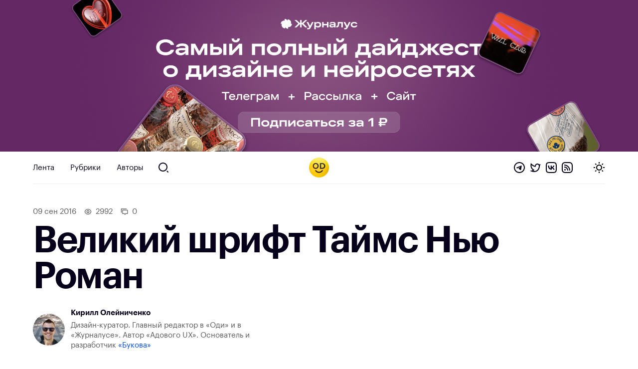

--- FILE ---
content_type: text/html; charset=UTF-8
request_url: https://awdee.ru/velikij-shrift-tajms-nyu-roman/
body_size: 11632
content:
<!DOCTYPE html>
<html lang="ru">
<head>
<meta charset="utf-8">
<meta id="viewport" name="viewport" content="width=device-width minimum-scale=1.0 maximum-scale=2.5 user-scalable=yes" />
<link media="all" href="https://awdee.ru/wp-content/cache/autoptimize/css/autoptimize_3e13281b814c4aa16db28c26c1969d27.css" rel="stylesheet"><title>Великий шрифт Таймс Нью Роман — Оди. О дизайне</title>

<meta name='robots' content='index, follow, max-image-preview:large, max-snippet:-1, max-video-preview:-1' />

	<!-- This site is optimized with the Yoast SEO plugin v26.8 - https://yoast.com/product/yoast-seo-wordpress/ -->
	<meta name="description" content="Великий шрифт Таймс Нью Роман «Times New Roman — один из немногих текстовых шрифтов, который не несет в себе никаких исторических ассоциаций, а всецело принадлежит современности. Это связано с тем, что история его популярности, начавшаяся еще в 30-х годах прошлого столетия, по-настоящему никогда не прерывалась." />
	<link rel="canonical" href="https://awdee.ru/velikij-shrift-tajms-nyu-roman/" />
	<meta property="og:locale" content="ru_RU" />
	<meta property="og:type" content="article" />
	<meta property="og:title" content="Великий шрифт Таймс Нью Роман — Оди. О дизайне" />
	<meta property="og:description" content="Великий шрифт Таймс Нью Роман «Times New Roman — один из немногих текстовых шрифтов, который не несет в себе никаких исторических ассоциаций, а всецело принадлежит современности. Это связано с тем, что история его популярности, начавшаяся еще в 30-х годах прошлого столетия, по-настоящему никогда не прерывалась." />
	<meta property="og:url" content="https://awdee.ru/velikij-shrift-tajms-nyu-roman/" />
	<meta property="og:site_name" content="Оди. О дизайне" />
	<meta property="article:publisher" content="https://www.facebook.com/awdee" />
	<meta property="article:published_time" content="2016-09-09T08:39:34+00:00" />
	<meta property="article:modified_time" content="2021-12-09T15:04:57+00:00" />
	<meta property="og:image" content="https://awdee.ru/wp-content/uploads/2017/08/G-15BxN46MY.jpg" />
	<meta property="og:image:width" content="420" />
	<meta property="og:image:height" content="364" />
	<meta property="og:image:type" content="image/jpeg" />
	<meta name="author" content="Кирилл Олейниченко" />
	<meta name="twitter:card" content="summary_large_image" />
	<meta name="twitter:creator" content="@awdeeru" />
	<meta name="twitter:site" content="@awdeeru" />
	<meta name="twitter:label1" content="Написано автором" />
	<meta name="twitter:data1" content="Кирилл Олейниченко" />
	<script type="application/ld+json" class="yoast-schema-graph">{"@context":"https://schema.org","@graph":[{"@type":"Article","@id":"https://awdee.ru/velikij-shrift-tajms-nyu-roman/#article","isPartOf":{"@id":"https://awdee.ru/velikij-shrift-tajms-nyu-roman/"},"author":{"name":"Кирилл Олейниченко","@id":"https://awdee.ru/#/schema/person/40d82cf1a7a0fb156b6e872d40666a64"},"headline":"Великий шрифт Таймс Нью Роман","datePublished":"2016-09-09T08:39:34+00:00","dateModified":"2021-12-09T15:04:57+00:00","mainEntityOfPage":{"@id":"https://awdee.ru/velikij-shrift-tajms-nyu-roman/"},"wordCount":123,"commentCount":2,"image":{"@id":"https://awdee.ru/velikij-shrift-tajms-nyu-roman/#primaryimage"},"thumbnailUrl":"https://awdee.ru/wp-content/uploads/2017/08/G-15BxN46MY.jpg","keywords":["Статьи","Типографика","Шрифты"],"articleSection":["ВК"],"inLanguage":"ru-RU","potentialAction":[{"@type":"CommentAction","name":"Comment","target":["https://awdee.ru/velikij-shrift-tajms-nyu-roman/#respond"]}]},{"@type":"WebPage","@id":"https://awdee.ru/velikij-shrift-tajms-nyu-roman/","url":"https://awdee.ru/velikij-shrift-tajms-nyu-roman/","name":"Великий шрифт Таймс Нью Роман — Оди. О дизайне","isPartOf":{"@id":"https://awdee.ru/#website"},"primaryImageOfPage":{"@id":"https://awdee.ru/velikij-shrift-tajms-nyu-roman/#primaryimage"},"image":{"@id":"https://awdee.ru/velikij-shrift-tajms-nyu-roman/#primaryimage"},"thumbnailUrl":"https://awdee.ru/wp-content/uploads/2017/08/G-15BxN46MY.jpg","datePublished":"2016-09-09T08:39:34+00:00","dateModified":"2021-12-09T15:04:57+00:00","author":{"@id":"https://awdee.ru/#/schema/person/40d82cf1a7a0fb156b6e872d40666a64"},"description":"Великий шрифт Таймс Нью Роман «Times New Roman — один из немногих текстовых шрифтов, который не несет в себе никаких исторических ассоциаций, а всецело принадлежит современности. Это связано с тем, что история его популярности, начавшаяся еще в 30-х годах прошлого столетия, по-настоящему никогда не прерывалась.","breadcrumb":{"@id":"https://awdee.ru/velikij-shrift-tajms-nyu-roman/#breadcrumb"},"inLanguage":"ru-RU","potentialAction":[{"@type":"ReadAction","target":["https://awdee.ru/velikij-shrift-tajms-nyu-roman/"]}]},{"@type":"ImageObject","inLanguage":"ru-RU","@id":"https://awdee.ru/velikij-shrift-tajms-nyu-roman/#primaryimage","url":"https://awdee.ru/wp-content/uploads/2017/08/G-15BxN46MY.jpg","contentUrl":"https://awdee.ru/wp-content/uploads/2017/08/G-15BxN46MY.jpg","width":420,"height":364},{"@type":"BreadcrumbList","@id":"https://awdee.ru/velikij-shrift-tajms-nyu-roman/#breadcrumb","itemListElement":[{"@type":"ListItem","position":1,"name":"Home","item":"https://awdee.ru/"},{"@type":"ListItem","position":2,"name":"Великий шрифт Таймс Нью Роман"}]},{"@type":"WebSite","@id":"https://awdee.ru/#website","url":"https://awdee.ru/","name":"Оди. О дизайне","description":"Журнал для дизайнеров","potentialAction":[{"@type":"SearchAction","target":{"@type":"EntryPoint","urlTemplate":"https://awdee.ru/?s={search_term_string}"},"query-input":{"@type":"PropertyValueSpecification","valueRequired":true,"valueName":"search_term_string"}}],"inLanguage":"ru-RU"},{"@type":"Person","@id":"https://awdee.ru/#/schema/person/40d82cf1a7a0fb156b6e872d40666a64","name":"Кирилл Олейниченко","image":{"@type":"ImageObject","inLanguage":"ru-RU","@id":"https://awdee.ru/#/schema/person/image/","url":"https://secure.gravatar.com/avatar/a9c8eb32c29413d1f1516164ee3f78293bc0905ac3e6594f8cbad8404e452ed1?s=96&r=g","contentUrl":"https://secure.gravatar.com/avatar/a9c8eb32c29413d1f1516164ee3f78293bc0905ac3e6594f8cbad8404e452ed1?s=96&r=g","caption":"Кирилл Олейниченко"},"description":"Дизайн-куратор. Главный редактор в «Оди» и в «Журналусе». Автор «Адового UX». Основатель и разработчик «Букова»","sameAs":["https://kirillgreen.ru"],"url":"https://awdee.ru/author/kirill-green/"}]}</script>
	<!-- / Yoast SEO plugin. -->


<link rel='dns-prefetch' href='//cpwebassets.codepen.io' />
<link rel="alternate" type="application/rss+xml" title="Оди. О дизайне &raquo; Лента комментариев к &laquo;Великий шрифт Таймс Нью Роман&raquo;" href="https://awdee.ru/velikij-shrift-tajms-nyu-roman/feed/" />
<link rel="alternate" title="oEmbed (JSON)" type="application/json+oembed" href="https://awdee.ru/wp-json/oembed/1.0/embed?url=https%3A%2F%2Fawdee.ru%2Fvelikij-shrift-tajms-nyu-roman%2F" />
<link rel="alternate" title="oEmbed (XML)" type="text/xml+oembed" href="https://awdee.ru/wp-json/oembed/1.0/embed?url=https%3A%2F%2Fawdee.ru%2Fvelikij-shrift-tajms-nyu-roman%2F&#038;format=xml" />
<style id='wp-img-auto-sizes-contain-inline-css' type='text/css'>
img:is([sizes=auto i],[sizes^="auto," i]){contain-intrinsic-size:3000px 1500px}
/*# sourceURL=wp-img-auto-sizes-contain-inline-css */
</style>

<style id='wp-emoji-styles-inline-css' type='text/css'>

	img.wp-smiley, img.emoji {
		display: inline !important;
		border: none !important;
		box-shadow: none !important;
		height: 1em !important;
		width: 1em !important;
		margin: 0 0.07em !important;
		vertical-align: -0.1em !important;
		background: none !important;
		padding: 0 !important;
	}
/*# sourceURL=wp-emoji-styles-inline-css */
</style>
<style id='wp-block-library-inline-css' type='text/css'>
:root{--wp-block-synced-color:#7a00df;--wp-block-synced-color--rgb:122,0,223;--wp-bound-block-color:var(--wp-block-synced-color);--wp-editor-canvas-background:#ddd;--wp-admin-theme-color:#007cba;--wp-admin-theme-color--rgb:0,124,186;--wp-admin-theme-color-darker-10:#006ba1;--wp-admin-theme-color-darker-10--rgb:0,107,160.5;--wp-admin-theme-color-darker-20:#005a87;--wp-admin-theme-color-darker-20--rgb:0,90,135;--wp-admin-border-width-focus:2px}@media (min-resolution:192dpi){:root{--wp-admin-border-width-focus:1.5px}}.wp-element-button{cursor:pointer}:root .has-very-light-gray-background-color{background-color:#eee}:root .has-very-dark-gray-background-color{background-color:#313131}:root .has-very-light-gray-color{color:#eee}:root .has-very-dark-gray-color{color:#313131}:root .has-vivid-green-cyan-to-vivid-cyan-blue-gradient-background{background:linear-gradient(135deg,#00d084,#0693e3)}:root .has-purple-crush-gradient-background{background:linear-gradient(135deg,#34e2e4,#4721fb 50%,#ab1dfe)}:root .has-hazy-dawn-gradient-background{background:linear-gradient(135deg,#faaca8,#dad0ec)}:root .has-subdued-olive-gradient-background{background:linear-gradient(135deg,#fafae1,#67a671)}:root .has-atomic-cream-gradient-background{background:linear-gradient(135deg,#fdd79a,#004a59)}:root .has-nightshade-gradient-background{background:linear-gradient(135deg,#330968,#31cdcf)}:root .has-midnight-gradient-background{background:linear-gradient(135deg,#020381,#2874fc)}:root{--wp--preset--font-size--normal:16px;--wp--preset--font-size--huge:42px}.has-regular-font-size{font-size:1em}.has-larger-font-size{font-size:2.625em}.has-normal-font-size{font-size:var(--wp--preset--font-size--normal)}.has-huge-font-size{font-size:var(--wp--preset--font-size--huge)}.has-text-align-center{text-align:center}.has-text-align-left{text-align:left}.has-text-align-right{text-align:right}.has-fit-text{white-space:nowrap!important}#end-resizable-editor-section{display:none}.aligncenter{clear:both}.items-justified-left{justify-content:flex-start}.items-justified-center{justify-content:center}.items-justified-right{justify-content:flex-end}.items-justified-space-between{justify-content:space-between}.screen-reader-text{border:0;clip-path:inset(50%);height:1px;margin:-1px;overflow:hidden;padding:0;position:absolute;width:1px;word-wrap:normal!important}.screen-reader-text:focus{background-color:#ddd;clip-path:none;color:#444;display:block;font-size:1em;height:auto;left:5px;line-height:normal;padding:15px 23px 14px;text-decoration:none;top:5px;width:auto;z-index:100000}html :where(.has-border-color){border-style:solid}html :where([style*=border-top-color]){border-top-style:solid}html :where([style*=border-right-color]){border-right-style:solid}html :where([style*=border-bottom-color]){border-bottom-style:solid}html :where([style*=border-left-color]){border-left-style:solid}html :where([style*=border-width]){border-style:solid}html :where([style*=border-top-width]){border-top-style:solid}html :where([style*=border-right-width]){border-right-style:solid}html :where([style*=border-bottom-width]){border-bottom-style:solid}html :where([style*=border-left-width]){border-left-style:solid}html :where(img[class*=wp-image-]){height:auto;max-width:100%}:where(figure){margin:0 0 1em}html :where(.is-position-sticky){--wp-admin--admin-bar--position-offset:var(--wp-admin--admin-bar--height,0px)}@media screen and (max-width:600px){html :where(.is-position-sticky){--wp-admin--admin-bar--position-offset:0px}}

/*# sourceURL=wp-block-library-inline-css */
</style><style id='wp-block-paragraph-inline-css' type='text/css'>
.is-small-text{font-size:.875em}.is-regular-text{font-size:1em}.is-large-text{font-size:2.25em}.is-larger-text{font-size:3em}.has-drop-cap:not(:focus):first-letter{float:left;font-size:8.4em;font-style:normal;font-weight:100;line-height:.68;margin:.05em .1em 0 0;text-transform:uppercase}body.rtl .has-drop-cap:not(:focus):first-letter{float:none;margin-left:.1em}p.has-drop-cap.has-background{overflow:hidden}:root :where(p.has-background){padding:1.25em 2.375em}:where(p.has-text-color:not(.has-link-color)) a{color:inherit}p.has-text-align-left[style*="writing-mode:vertical-lr"],p.has-text-align-right[style*="writing-mode:vertical-rl"]{rotate:180deg}
/*# sourceURL=https://awdee.ru/wp-includes/blocks/paragraph/style.min.css */
</style>
<style id='global-styles-inline-css' type='text/css'>
:root{--wp--preset--aspect-ratio--square: 1;--wp--preset--aspect-ratio--4-3: 4/3;--wp--preset--aspect-ratio--3-4: 3/4;--wp--preset--aspect-ratio--3-2: 3/2;--wp--preset--aspect-ratio--2-3: 2/3;--wp--preset--aspect-ratio--16-9: 16/9;--wp--preset--aspect-ratio--9-16: 9/16;--wp--preset--color--black: #000000;--wp--preset--color--cyan-bluish-gray: #abb8c3;--wp--preset--color--white: #ffffff;--wp--preset--color--pale-pink: #f78da7;--wp--preset--color--vivid-red: #cf2e2e;--wp--preset--color--luminous-vivid-orange: #ff6900;--wp--preset--color--luminous-vivid-amber: #fcb900;--wp--preset--color--light-green-cyan: #7bdcb5;--wp--preset--color--vivid-green-cyan: #00d084;--wp--preset--color--pale-cyan-blue: #8ed1fc;--wp--preset--color--vivid-cyan-blue: #0693e3;--wp--preset--color--vivid-purple: #9b51e0;--wp--preset--gradient--vivid-cyan-blue-to-vivid-purple: linear-gradient(135deg,rgb(6,147,227) 0%,rgb(155,81,224) 100%);--wp--preset--gradient--light-green-cyan-to-vivid-green-cyan: linear-gradient(135deg,rgb(122,220,180) 0%,rgb(0,208,130) 100%);--wp--preset--gradient--luminous-vivid-amber-to-luminous-vivid-orange: linear-gradient(135deg,rgb(252,185,0) 0%,rgb(255,105,0) 100%);--wp--preset--gradient--luminous-vivid-orange-to-vivid-red: linear-gradient(135deg,rgb(255,105,0) 0%,rgb(207,46,46) 100%);--wp--preset--gradient--very-light-gray-to-cyan-bluish-gray: linear-gradient(135deg,rgb(238,238,238) 0%,rgb(169,184,195) 100%);--wp--preset--gradient--cool-to-warm-spectrum: linear-gradient(135deg,rgb(74,234,220) 0%,rgb(151,120,209) 20%,rgb(207,42,186) 40%,rgb(238,44,130) 60%,rgb(251,105,98) 80%,rgb(254,248,76) 100%);--wp--preset--gradient--blush-light-purple: linear-gradient(135deg,rgb(255,206,236) 0%,rgb(152,150,240) 100%);--wp--preset--gradient--blush-bordeaux: linear-gradient(135deg,rgb(254,205,165) 0%,rgb(254,45,45) 50%,rgb(107,0,62) 100%);--wp--preset--gradient--luminous-dusk: linear-gradient(135deg,rgb(255,203,112) 0%,rgb(199,81,192) 50%,rgb(65,88,208) 100%);--wp--preset--gradient--pale-ocean: linear-gradient(135deg,rgb(255,245,203) 0%,rgb(182,227,212) 50%,rgb(51,167,181) 100%);--wp--preset--gradient--electric-grass: linear-gradient(135deg,rgb(202,248,128) 0%,rgb(113,206,126) 100%);--wp--preset--gradient--midnight: linear-gradient(135deg,rgb(2,3,129) 0%,rgb(40,116,252) 100%);--wp--preset--font-size--small: 13px;--wp--preset--font-size--medium: 20px;--wp--preset--font-size--large: 36px;--wp--preset--font-size--x-large: 42px;--wp--preset--spacing--20: 0.44rem;--wp--preset--spacing--30: 0.67rem;--wp--preset--spacing--40: 1rem;--wp--preset--spacing--50: 1.5rem;--wp--preset--spacing--60: 2.25rem;--wp--preset--spacing--70: 3.38rem;--wp--preset--spacing--80: 5.06rem;--wp--preset--shadow--natural: 6px 6px 9px rgba(0, 0, 0, 0.2);--wp--preset--shadow--deep: 12px 12px 50px rgba(0, 0, 0, 0.4);--wp--preset--shadow--sharp: 6px 6px 0px rgba(0, 0, 0, 0.2);--wp--preset--shadow--outlined: 6px 6px 0px -3px rgb(255, 255, 255), 6px 6px rgb(0, 0, 0);--wp--preset--shadow--crisp: 6px 6px 0px rgb(0, 0, 0);}:where(.is-layout-flex){gap: 0.5em;}:where(.is-layout-grid){gap: 0.5em;}body .is-layout-flex{display: flex;}.is-layout-flex{flex-wrap: wrap;align-items: center;}.is-layout-flex > :is(*, div){margin: 0;}body .is-layout-grid{display: grid;}.is-layout-grid > :is(*, div){margin: 0;}:where(.wp-block-columns.is-layout-flex){gap: 2em;}:where(.wp-block-columns.is-layout-grid){gap: 2em;}:where(.wp-block-post-template.is-layout-flex){gap: 1.25em;}:where(.wp-block-post-template.is-layout-grid){gap: 1.25em;}.has-black-color{color: var(--wp--preset--color--black) !important;}.has-cyan-bluish-gray-color{color: var(--wp--preset--color--cyan-bluish-gray) !important;}.has-white-color{color: var(--wp--preset--color--white) !important;}.has-pale-pink-color{color: var(--wp--preset--color--pale-pink) !important;}.has-vivid-red-color{color: var(--wp--preset--color--vivid-red) !important;}.has-luminous-vivid-orange-color{color: var(--wp--preset--color--luminous-vivid-orange) !important;}.has-luminous-vivid-amber-color{color: var(--wp--preset--color--luminous-vivid-amber) !important;}.has-light-green-cyan-color{color: var(--wp--preset--color--light-green-cyan) !important;}.has-vivid-green-cyan-color{color: var(--wp--preset--color--vivid-green-cyan) !important;}.has-pale-cyan-blue-color{color: var(--wp--preset--color--pale-cyan-blue) !important;}.has-vivid-cyan-blue-color{color: var(--wp--preset--color--vivid-cyan-blue) !important;}.has-vivid-purple-color{color: var(--wp--preset--color--vivid-purple) !important;}.has-black-background-color{background-color: var(--wp--preset--color--black) !important;}.has-cyan-bluish-gray-background-color{background-color: var(--wp--preset--color--cyan-bluish-gray) !important;}.has-white-background-color{background-color: var(--wp--preset--color--white) !important;}.has-pale-pink-background-color{background-color: var(--wp--preset--color--pale-pink) !important;}.has-vivid-red-background-color{background-color: var(--wp--preset--color--vivid-red) !important;}.has-luminous-vivid-orange-background-color{background-color: var(--wp--preset--color--luminous-vivid-orange) !important;}.has-luminous-vivid-amber-background-color{background-color: var(--wp--preset--color--luminous-vivid-amber) !important;}.has-light-green-cyan-background-color{background-color: var(--wp--preset--color--light-green-cyan) !important;}.has-vivid-green-cyan-background-color{background-color: var(--wp--preset--color--vivid-green-cyan) !important;}.has-pale-cyan-blue-background-color{background-color: var(--wp--preset--color--pale-cyan-blue) !important;}.has-vivid-cyan-blue-background-color{background-color: var(--wp--preset--color--vivid-cyan-blue) !important;}.has-vivid-purple-background-color{background-color: var(--wp--preset--color--vivid-purple) !important;}.has-black-border-color{border-color: var(--wp--preset--color--black) !important;}.has-cyan-bluish-gray-border-color{border-color: var(--wp--preset--color--cyan-bluish-gray) !important;}.has-white-border-color{border-color: var(--wp--preset--color--white) !important;}.has-pale-pink-border-color{border-color: var(--wp--preset--color--pale-pink) !important;}.has-vivid-red-border-color{border-color: var(--wp--preset--color--vivid-red) !important;}.has-luminous-vivid-orange-border-color{border-color: var(--wp--preset--color--luminous-vivid-orange) !important;}.has-luminous-vivid-amber-border-color{border-color: var(--wp--preset--color--luminous-vivid-amber) !important;}.has-light-green-cyan-border-color{border-color: var(--wp--preset--color--light-green-cyan) !important;}.has-vivid-green-cyan-border-color{border-color: var(--wp--preset--color--vivid-green-cyan) !important;}.has-pale-cyan-blue-border-color{border-color: var(--wp--preset--color--pale-cyan-blue) !important;}.has-vivid-cyan-blue-border-color{border-color: var(--wp--preset--color--vivid-cyan-blue) !important;}.has-vivid-purple-border-color{border-color: var(--wp--preset--color--vivid-purple) !important;}.has-vivid-cyan-blue-to-vivid-purple-gradient-background{background: var(--wp--preset--gradient--vivid-cyan-blue-to-vivid-purple) !important;}.has-light-green-cyan-to-vivid-green-cyan-gradient-background{background: var(--wp--preset--gradient--light-green-cyan-to-vivid-green-cyan) !important;}.has-luminous-vivid-amber-to-luminous-vivid-orange-gradient-background{background: var(--wp--preset--gradient--luminous-vivid-amber-to-luminous-vivid-orange) !important;}.has-luminous-vivid-orange-to-vivid-red-gradient-background{background: var(--wp--preset--gradient--luminous-vivid-orange-to-vivid-red) !important;}.has-very-light-gray-to-cyan-bluish-gray-gradient-background{background: var(--wp--preset--gradient--very-light-gray-to-cyan-bluish-gray) !important;}.has-cool-to-warm-spectrum-gradient-background{background: var(--wp--preset--gradient--cool-to-warm-spectrum) !important;}.has-blush-light-purple-gradient-background{background: var(--wp--preset--gradient--blush-light-purple) !important;}.has-blush-bordeaux-gradient-background{background: var(--wp--preset--gradient--blush-bordeaux) !important;}.has-luminous-dusk-gradient-background{background: var(--wp--preset--gradient--luminous-dusk) !important;}.has-pale-ocean-gradient-background{background: var(--wp--preset--gradient--pale-ocean) !important;}.has-electric-grass-gradient-background{background: var(--wp--preset--gradient--electric-grass) !important;}.has-midnight-gradient-background{background: var(--wp--preset--gradient--midnight) !important;}.has-small-font-size{font-size: var(--wp--preset--font-size--small) !important;}.has-medium-font-size{font-size: var(--wp--preset--font-size--medium) !important;}.has-large-font-size{font-size: var(--wp--preset--font-size--large) !important;}.has-x-large-font-size{font-size: var(--wp--preset--font-size--x-large) !important;}
/*# sourceURL=global-styles-inline-css */
</style>

<style id='classic-theme-styles-inline-css' type='text/css'>
/*! This file is auto-generated */
.wp-block-button__link{color:#fff;background-color:#32373c;border-radius:9999px;box-shadow:none;text-decoration:none;padding:calc(.667em + 2px) calc(1.333em + 2px);font-size:1.125em}.wp-block-file__button{background:#32373c;color:#fff;text-decoration:none}
/*# sourceURL=/wp-includes/css/classic-themes.min.css */
</style>












<script type="text/javascript" src="https://awdee.ru/wp-includes/js/jquery/jquery.min.js?ver=3.7.1" id="jquery-core-js"></script>





<script async type="text/javascript" src="https://awdee.ru/wp-content/cache/autoptimize/js/autoptimize_single_4e826cbe5f79ff9dc429de3e12646975.js?ver=7.1.0" id="hotwire-turbo-js"></script>
<link rel="https://api.w.org/" href="https://awdee.ru/wp-json/" /><link rel="alternate" title="JSON" type="application/json" href="https://awdee.ru/wp-json/wp/v2/posts/23390" /><link rel="EditURI" type="application/rsd+xml" title="RSD" href="https://awdee.ru/xmlrpc.php?rsd" />
<meta name="generator" content="WordPress 6.9" />
<link rel='shortlink' href='https://awdee.ru/?p=23390' />

<link href="https://awdee.ru/wp-content/themes/awdee/assets/images/favicon.png" rel="shortcut icon" type="image/x-icon">
<link href="https://awdee.ru/wp-content/themes/awdee/assets/images/webclip.png" rel="apple-touch-icon">
<script src="https://awdee.ru/wp-content/cache/autoptimize/js/autoptimize_b8aefbf0fcbd0372f982e74d0398be7f.js"></script></head>
<body class="wp-singular post-template-default single single-post postid-23390 single-format-standard wp-embed-responsive wp-theme-awdee">
	

<div 
	class="banner" 
	data-id="91724"
	data-title="Журналус январь 2026 однорублёвый-1"
>
	
	<a 
		class="banner-section section" 
		href="https://zhurnalus.artlebedev.ru/feed/list/?promocode=od&utm_source=awdee&utm_medium=banner"
		target="_blank"
	>
									<picture class="banner-image">
											<source 
							media="(max-width: 767px)" 
							srcset="https://awdee.ru/wp-content/uploads/2026/01/purpule-mob.png"
						/>
										
					<img class="banner-image" src="https://awdee.ru/wp-content/uploads/2026/01/purpule-desk.png" />
				</picture>
						
							
			</a>
</div>

<style>
	.banner {
		background: #642865ff;
	}
</style>	
<header class="section header wf-section">
	<div class="nav">
		<div class="logotype mobile">
			<a href="https://awdee.ru" class="logo-link w-inline-block w--current"></a>					
		</div>
		<div class="header-menu-container">
			
						<ul class="menu">
							<li id="menu-item-46163" class="menu-item menu-item-type-custom menu-item-object-custom menu-item-46163 nav-link"><a href="/">Лента</a></li>
<li id="menu-item-46164" class="menu-item menu-item-type-custom menu-item-object-custom menu-item-46164 nav-link"><a href="/categories/">Рубрики</a></li>
<li id="menu-item-46165" class="menu-item menu-item-type-post_type menu-item-object-page menu-item-46165 nav-link"><a href="https://awdee.ru/authors/">Авторы</a></li>

							<li>
								<a id="search" href="https://awdee.ru/?s" class="nav-link search-nav-link w-inline-block"></a>
							</li>
						</ul>
								
		</div>
		
		<div class="logotype">
			<a href="https://awdee.ru" class="logo-link w-inline-block w--current"></a>
		</div>
		
		<div class="nav-action">
			<div class="nav-social-links social-links">
				<a class="social-links-item telegram" href="https://t.me/s/awdee" target="_blank"></a>
				<a class="social-links-item twitter" href="https://twitter.com/awdeeru" target="_blank"></a>
				<a class="social-links-item vk" href="https://vk.com/awdee" target="_blank"></a>
				<a class="social-links-item rss" href="https://awdee.ru/feed" target="_blank"></a>
			</div>
			
			<a class="nav-toggle" href="#">
				<span class="nav-toggle-default nav-toggle-decorator"></span>
				<span class="nav-toggle-dark nav-toggle-decorator"></span>
			</a>
		</div>
	</div>
	<span class="nav-decorator-light nav-decorator"></span>
	<span class="nav-decorator-dark nav-decorator"></span>
</header>
	<div class="section header-article wf-section">
		<div class="header-article-meta">
			<span class="article-date">
				09 Сен 2016			</span>
			
							<span class="article-meta article-meta-views">
					2992				</span>
						
			<a class="article-meta article-meta-comments" href="#comments" data-turbo="false">
				0			</a>
		</div>
		
		<h1 class="heading h1">Великий шрифт Таймс Нью Роман</h1>
		
		<div class="article-head-lead">
						
			<div class="article-head-author-single article-head-author-block">
				<div class="article-head-author-inner">
					<a class="article-head-author-avatar" href="https://awdee.ru/author/kirill-green/">
						<img alt='Кирилл Олейниченко' src='https://secure.gravatar.com/avatar/a9c8eb32c29413d1f1516164ee3f78293bc0905ac3e6594f8cbad8404e452ed1?s=192&#038;r=g' srcset='https://secure.gravatar.com/avatar/a9c8eb32c29413d1f1516164ee3f78293bc0905ac3e6594f8cbad8404e452ed1?s=384&#038;r=g 2x' class='avatar avatar-192 photo' height='192' width='192' decoding='async'/>					</a>
					<div>
						<a href="https://awdee.ru/author/kirill-green/">
							<div class="article-head-author-name">Кирилл Олейниченко</div>
						</a>
						<div class="article-head-author-content">
							Дизайн-куратор. Главный редактор в «Оди» и в «Журналусе». Автор «Адового UX». Основатель и разработчик <a target="_blank data-turbo="false" href="https://bookov.app">«Букова»</a>						</div>
					</div>
				</div>
			</div>
		</div>
	</div>
	
						<div class="section header-image wf-section">
				<div class="card-image-small w-clearfix">
					<img width="420" height="364" src="https://awdee.ru/wp-content/uploads/2017/08/G-15BxN46MY.jpg" class="article-head-image wp-post-image" alt="" decoding="async" fetchpriority="high" srcset="https://awdee.ru/wp-content/uploads/2017/08/G-15BxN46MY.jpg 420w, https://awdee.ru/wp-content/uploads/2017/08/G-15BxN46MY-300x260.jpg 300w" sizes="(max-width: 420px) 100vw, 420px" />				</div>
			</div>
				
	<div class="section content-article wf-section">
		<div class="article-content-holder w-clearfix 0">
			<p>«Times New Roman — один из немногих текстовых шрифтов, который не несет в себе никаких исторических ассоциаций, а всецело принадлежит современности. Это связано с тем, что история его популярности, начавшаяся еще в 30-х годах прошлого столетия, по-настоящему никогда не прерывалась. </p>
<p>Несмотря на то, что появление Таймс — дело относительно недавнего времени, история разработки шрифта довольно запутана. Обычно о его создании шрифта сообщается следующее. В 1929 году английский типограф и историк шрифта Стенли Морисон был приглашен в старейшую лондонскую газету «Таймс» (The Times) как консультант по типографике. Одной из его рекомендаций по редизайну газеты было — заменить шрифт основного набора. Руководство газеты, согласившись с доводами Морисона, предложило ему возглавить проект в сотрудничестве со штатным художником газеты Виктором Лардентом». </p>
<p>Продолжение: <a href="http://paratype.ru/arts/TimesNewRoman" target="_blank">paratype.ru/arts/TimesNewRoman</a> </p>
<p><a href="https://awdee.ru/wp-content/uploads/2017/08/G-15BxN46MY.jpg" target="_blank"></a></p>
		</div>
	</div>
	
	<div class="section content-social content-article wf-section">
		<div class="article-content-holder w-clearfix">
			<div class="likely">
				<div class="vkontakte">Поделиться</div>
				<div class="telegram">Отправить</div>
				<div class="twitter">Твитнуть</div>
				<div class="pinterest" data-media="https://awdee.ru/velikij-shrift-tajms-nyu-roman/">Запинить</div>
			</div>
			
							<div class="article-tags">
											<a class="tag-link" href="https://awdee.ru/tag/article/">
							Статьи						</a>
											<a class="tag-link" href="https://awdee.ru/tag/typo/">
							Типографика						</a>
											<a class="tag-link" href="https://awdee.ru/tag/font/">
							Шрифты						</a>
									</div>
					</div>
	</div>
	
	<div class="section comments wf-section">
		<div class="w-layout-grid grid article-footer">
			<div class="content-card">
				<a class="scroll-anchor" id="comments"></a>
				<h4 class="heading h4">Обсуждение</h4>
				<div class="w-embed w-script">					
										
					<div class="article-comments">
						<script async src="https://comments.app/js/widget.js?3" data-comments-app-website="HqgGhtrj" data-page-id="23390" data-dark="0"></script>
					</div>
				</div>
			</div>
			<div class="content-card">
									<div class="div-block-2">
						<h4 class="heading h4">Похожее</h4>
						<div class="content-card content-card-small">
	<a class="content-card-link-block w-inline-block" href="https://awdee.ru/skrytaya-tipografika/">
		<div class="card-image">
							<img width="600" height="424" src="https://awdee.ru/wp-content/uploads/2017/08/IXgv90nSQTE.jpg" class="attachment-medium_large size-medium_large wp-post-image" alt="" loading="lazy" decoding="async" srcset="https://awdee.ru/wp-content/uploads/2017/08/IXgv90nSQTE.jpg 600w, https://awdee.ru/wp-content/uploads/2017/08/IXgv90nSQTE-300x212.jpg 300w, https://awdee.ru/wp-content/uploads/2017/08/IXgv90nSQTE-500x353.jpg 500w" sizes="auto, (max-width: 600px) 100vw, 600px" />					</div>
		
		<h2 class="content-card-h small">
			Скрытая типографика		</h2>
		
		<!-- <div class="small-text">
			Источник		</div> -->
	</a>
	
	<div class="content-card-meta-block">
					<span class="content-card-meta content-card-views">
				1368			</span>
				
		<!-- <a class="content-card-meta content-card-comments" href="https://awdee.ru/skrytaya-tipografika/#comments">
			0		</a> -->
		
			</div>
</div>					</div>
											<div class="w-layout-grid grid _1-1 related">
							<div class="content-card content-card-small">
	<a class="content-card-link-block w-inline-block" href="https://awdee.ru/sammari-intervyu-s-sergeem-kulinkovichem-o-tom-kak-stat-art-direktorom-i-ne-boyatsya-sovershat-oshibki/">
		<div class="card-image">
							<img width="768" height="512" src="https://awdee.ru/wp-content/uploads/2022/10/kulinkovich-1095x730-2x-768x512.jpg" class="attachment-medium_large size-medium_large wp-post-image" alt="" loading="lazy" decoding="async" srcset="https://awdee.ru/wp-content/uploads/2022/10/kulinkovich-1095x730-2x-768x512.jpg 768w, https://awdee.ru/wp-content/uploads/2022/10/kulinkovich-1095x730-2x-300x200.jpg 300w, https://awdee.ru/wp-content/uploads/2022/10/kulinkovich-1095x730-2x-1024x683.jpg 1024w, https://awdee.ru/wp-content/uploads/2022/10/kulinkovich-1095x730-2x-1536x1024.jpg 1536w, https://awdee.ru/wp-content/uploads/2022/10/kulinkovich-1095x730-2x-2048x1365.jpg 2048w" sizes="auto, (max-width: 768px) 100vw, 768px" />					</div>
		
		<h2 class="content-card-h small">
			Саммари интервью с Сергеем Кулинковичем о том, как стать арт-директором и не бояться совершать ошибки		</h2>
		
		<!-- <div class="small-text">
			Сергей Кулинкович — арт-директор Студии Лебедева и сооснователь Timestripe, сервиса для управления временем и планирования работы и жизни. В интервью он рассказал о том, кто может стать руководителем, какие критерии определяют качество его работы и как правильно подходить к принятию сложных решений		</div> -->
	</a>
	
	<div class="content-card-meta-block">
					<span class="content-card-meta content-card-views">
				3153			</span>
				
		<!-- <a class="content-card-meta content-card-comments" href="https://awdee.ru/sammari-intervyu-s-sergeem-kulinkovichem-o-tom-kak-stat-art-direktorom-i-ne-boyatsya-sovershat-oshibki/#comments">
			0		</a> -->
		
			</div>
</div><div class="content-card content-card-small">
	<a class="content-card-link-block w-inline-block" href="https://awdee.ru/flow-besplatnyj-shrift-dlya-vajrfrejmov-i-prototipov/">
		<div class="card-image">
							<img width="768" height="536" src="https://awdee.ru/wp-content/uploads/2017/08/HKQUtuMJLkU-768x536.jpg" class="attachment-medium_large size-medium_large wp-post-image" alt="" loading="lazy" decoding="async" srcset="https://awdee.ru/wp-content/uploads/2017/08/HKQUtuMJLkU-768x536.jpg 768w, https://awdee.ru/wp-content/uploads/2017/08/HKQUtuMJLkU-300x209.jpg 300w, https://awdee.ru/wp-content/uploads/2017/08/HKQUtuMJLkU-1024x715.jpg 1024w, https://awdee.ru/wp-content/uploads/2017/08/HKQUtuMJLkU-500x349.jpg 500w, https://awdee.ru/wp-content/uploads/2017/08/HKQUtuMJLkU.jpg 1327w" sizes="auto, (max-width: 768px) 100vw, 768px" />					</div>
		
		<h2 class="content-card-h small">
			Flow — бесплатный шрифт для вайрфреймов и прототипов		</h2>
		
		<!-- <div class="small-text">
			Заменяет любой текст на монотонные полоски. Есть три начертания с разным скруглением уголков. Форматы файлов настольные и для веба. Кириллица не поддерживается, но это и не важно :–) http://danross.co/flow		</div> -->
	</a>
	
	<div class="content-card-meta-block">
					<span class="content-card-meta content-card-views">
				2480			</span>
				
		<!-- <a class="content-card-meta content-card-comments" href="https://awdee.ru/flow-besplatnyj-shrift-dlya-vajrfrejmov-i-prototipov/#comments">
			0		</a> -->
		
			</div>
</div>						</div>
												</div>
		</div>
	</div>

<div class="section-about section wf-section">
	<div class="section footer">
		<div class="footer-inner">
			<div class="footer-col-med footer-col">
				<div class="footer-col-inner">
					<h2 class="footer-h">О сайте</h2>
					<div>
						Оди — издание для дизайнеров, которое старается помогать им в работе и профессиональном развитии
						<br><br>
						Мы существуем на ваши донаты. Пожалуйста, <a href="https://awdee.ru/donation/">поддержите нас</a>
					</div>
					<div class="footer-social-links social-links">
						<a class="social-links-item telegram" href="https://t.me/s/awdee" target="_blank"></a>
						<a class="social-links-item twitter" href="https://twitter.com/awdeeru" target="_blank"></a>
						<a class="social-links-item vk" href="https://vk.com/awdee" target="_blank"></a>
						<a class="social-links-item rss" href="https://awdee.ru/feed" target="_blank"></a>
					</div>
				</div>
			</div>
			<div class="footer-col-med footer-col">
				<h2 class="footer-h">Главные рубрики</h2>
				<ul role="list" class="footer-list rubrics w-list-unstyled">
					<li class="footer-list-item">
						<a href="https://awdee.ru/tag/edu" class="footer-link"><strong>Образование</strong>: статьи, курсы, уроки, лекции</a>
					</li>
					<li class="footer-list-item">
						<a href="https://awdee.ru/tag/inspiration" class="footer-link"><strong>Вдохновение</strong>: проекты, коллективы и люди</a>
					</li>
					<li class="footer-list-item">
						<a href="https://awdee.ru/tag/tool" class="footer-link"><strong>Инструменты</strong>: плагины и сервисы</a>
					</li>
					<li class="footer-list-item">
						<a href="https://awdee.ru/category/files" class="footer-link"><strong>Файлы</strong>: мокапы, иконки, шрифты, кисти и другое</a>
					</li>
					<!-- <li class="footer-list-item">
						<a href="https://awdee.ru/tag/jobs" class="footer-link"><strong>Вакансии</strong>: работа для дизайнеров</a>
					</li> -->
				</ul>
			</div>
			<div class="footer-col">
				<h2 class="footer-h">Авторам</h2>
				<ul role="list" class="footer-list rubrics w-list-unstyled">
					<li class="footer-list-item">
						<a href="https://awdee.ru/stat-avtorom" class="footer-link">
							Прислать статью или рассказ о проекте
						</a>
					</li>
				</ul>
			</div>
		</div>
		
		<div class="footer-horisont-block">
			<div class="small-text">Проект Кирилла Олейниченко и команды. Авторство статей и дизайна указано в конкретных материалах. Дизайн сайта — Кирилл Олейниченко, Женя Власов. Айдентика — Саша Швецов. Разработка — Андрей Острин. Фирменный шрифт — Graphik, предоставленный великолепными <a href="https://type.today" target="_blank" rel="noreferrer">type.today</a>.</div>
			<div class="small-text">2012—сегодня</div>
		</div>
	</div>
</div>


<script type="speculationrules">
{"prefetch":[{"source":"document","where":{"and":[{"href_matches":"/*"},{"not":{"href_matches":["/wp-*.php","/wp-admin/*","/wp-content/uploads/*","/wp-content/*","/wp-content/plugins/*","/wp-content/themes/awdee/*","/*\\?(.+)"]}},{"not":{"selector_matches":"a[rel~=\"nofollow\"]"}},{"not":{"selector_matches":".no-prefetch, .no-prefetch a"}}]},"eagerness":"conservative"}]}
</script>
<script type="text/javascript" src="https://cpwebassets.codepen.io/assets/embed/ei.js?ver=1.0.1" id="codepen-embed-script-js"></script>









<script id="wp-emoji-settings" type="application/json">
{"baseUrl":"https://s.w.org/images/core/emoji/17.0.2/72x72/","ext":".png","svgUrl":"https://s.w.org/images/core/emoji/17.0.2/svg/","svgExt":".svg","source":{"concatemoji":"https://awdee.ru/wp-includes/js/wp-emoji-release.min.js?ver=6.9"}}
</script>
<script type="module">
/* <![CDATA[ */
/*! This file is auto-generated */
const a=JSON.parse(document.getElementById("wp-emoji-settings").textContent),o=(window._wpemojiSettings=a,"wpEmojiSettingsSupports"),s=["flag","emoji"];function i(e){try{var t={supportTests:e,timestamp:(new Date).valueOf()};sessionStorage.setItem(o,JSON.stringify(t))}catch(e){}}function c(e,t,n){e.clearRect(0,0,e.canvas.width,e.canvas.height),e.fillText(t,0,0);t=new Uint32Array(e.getImageData(0,0,e.canvas.width,e.canvas.height).data);e.clearRect(0,0,e.canvas.width,e.canvas.height),e.fillText(n,0,0);const a=new Uint32Array(e.getImageData(0,0,e.canvas.width,e.canvas.height).data);return t.every((e,t)=>e===a[t])}function p(e,t){e.clearRect(0,0,e.canvas.width,e.canvas.height),e.fillText(t,0,0);var n=e.getImageData(16,16,1,1);for(let e=0;e<n.data.length;e++)if(0!==n.data[e])return!1;return!0}function u(e,t,n,a){switch(t){case"flag":return n(e,"\ud83c\udff3\ufe0f\u200d\u26a7\ufe0f","\ud83c\udff3\ufe0f\u200b\u26a7\ufe0f")?!1:!n(e,"\ud83c\udde8\ud83c\uddf6","\ud83c\udde8\u200b\ud83c\uddf6")&&!n(e,"\ud83c\udff4\udb40\udc67\udb40\udc62\udb40\udc65\udb40\udc6e\udb40\udc67\udb40\udc7f","\ud83c\udff4\u200b\udb40\udc67\u200b\udb40\udc62\u200b\udb40\udc65\u200b\udb40\udc6e\u200b\udb40\udc67\u200b\udb40\udc7f");case"emoji":return!a(e,"\ud83e\u1fac8")}return!1}function f(e,t,n,a){let r;const o=(r="undefined"!=typeof WorkerGlobalScope&&self instanceof WorkerGlobalScope?new OffscreenCanvas(300,150):document.createElement("canvas")).getContext("2d",{willReadFrequently:!0}),s=(o.textBaseline="top",o.font="600 32px Arial",{});return e.forEach(e=>{s[e]=t(o,e,n,a)}),s}function r(e){var t=document.createElement("script");t.src=e,t.defer=!0,document.head.appendChild(t)}a.supports={everything:!0,everythingExceptFlag:!0},new Promise(t=>{let n=function(){try{var e=JSON.parse(sessionStorage.getItem(o));if("object"==typeof e&&"number"==typeof e.timestamp&&(new Date).valueOf()<e.timestamp+604800&&"object"==typeof e.supportTests)return e.supportTests}catch(e){}return null}();if(!n){if("undefined"!=typeof Worker&&"undefined"!=typeof OffscreenCanvas&&"undefined"!=typeof URL&&URL.createObjectURL&&"undefined"!=typeof Blob)try{var e="postMessage("+f.toString()+"("+[JSON.stringify(s),u.toString(),c.toString(),p.toString()].join(",")+"));",a=new Blob([e],{type:"text/javascript"});const r=new Worker(URL.createObjectURL(a),{name:"wpTestEmojiSupports"});return void(r.onmessage=e=>{i(n=e.data),r.terminate(),t(n)})}catch(e){}i(n=f(s,u,c,p))}t(n)}).then(e=>{for(const n in e)a.supports[n]=e[n],a.supports.everything=a.supports.everything&&a.supports[n],"flag"!==n&&(a.supports.everythingExceptFlag=a.supports.everythingExceptFlag&&a.supports[n]);var t;a.supports.everythingExceptFlag=a.supports.everythingExceptFlag&&!a.supports.flag,a.supports.everything||((t=a.source||{}).concatemoji?r(t.concatemoji):t.wpemoji&&t.twemoji&&(r(t.twemoji),r(t.wpemoji)))});
//# sourceURL=https://awdee.ru/wp-includes/js/wp-emoji-loader.min.js
/* ]]> */
</script>

<!-- Yandex.Metrika counter -->
<script type="text/javascript" >
   (function(m,e,t,r,i,k,a){m[i]=m[i]||function(){(m[i].a=m[i].a||[]).push(arguments)};
   m[i].l=1*new Date();k=e.createElement(t),a=e.getElementsByTagName(t)[0],k.async=1,k.src=r,a.parentNode.insertBefore(k,a)})
   (window, document, "script", "https://mc.yandex.ru/metrika/tag.js", "ym");

   ym(24534461, "init", {
		clickmap:true,
		defer:true,
		trackLinks:true,
		accurateTrackBounce:true,
		trackHash:true
   });
</script>
<noscript><div><img src="https://mc.yandex.ru/watch/24534461" style="position:absolute; left:-9999px;" alt="" /></div></noscript>
<!-- /Yandex.Metrika counter -->

</body>
</html>

--- FILE ---
content_type: image/svg+xml
request_url: https://awdee.ru/wp-content/themes/awdee/assets/images/social-telegram-alt.svg
body_size: 1050
content:
<?xml version="1.0" encoding="UTF-8" standalone="no"?>
<!DOCTYPE svg PUBLIC "-//W3C//DTD SVG 1.1//EN" "http://www.w3.org/Graphics/SVG/1.1/DTD/svg11.dtd">
<svg width="100%" height="100%" viewBox="0 0 20 16" version="1.1" xmlns="http://www.w3.org/2000/svg" xmlns:xlink="http://www.w3.org/1999/xlink" xml:space="preserve" xmlns:serif="http://www.serif.com/" style="fill-rule:evenodd;clip-rule:evenodd;stroke-linejoin:round;stroke-miterlimit:2;">
    <path d="M1.957,6.618C6.936,4.449 10.257,3.018 11.918,2.327C16.662,0.354 17.648,0.011 18.29,0C18.432,-0.002 18.748,0.033 18.952,0.199C19.125,0.339 19.173,0.528 19.195,0.661C19.218,0.794 19.246,1.097 19.224,1.334C18.967,4.035 17.855,10.589 17.289,13.615C17.049,14.895 16.578,15.324 16.121,15.366C15.129,15.457 14.376,14.71 13.415,14.08C11.912,13.095 11.063,12.481 9.603,11.52C7.917,10.408 9.01,9.798 9.971,8.799C10.223,8.538 14.593,4.563 14.678,4.202C14.689,4.157 14.698,3.989 14.598,3.9C14.499,3.811 14.351,3.842 14.245,3.866C14.094,3.9 11.692,5.487 7.04,8.628C6.358,9.096 5.741,9.324 5.187,9.312C4.577,9.299 3.404,8.967 2.532,8.684C1.462,8.336 0.612,8.152 0.686,7.562C0.725,7.254 1.148,6.94 1.957,6.618Z"/>
</svg>
